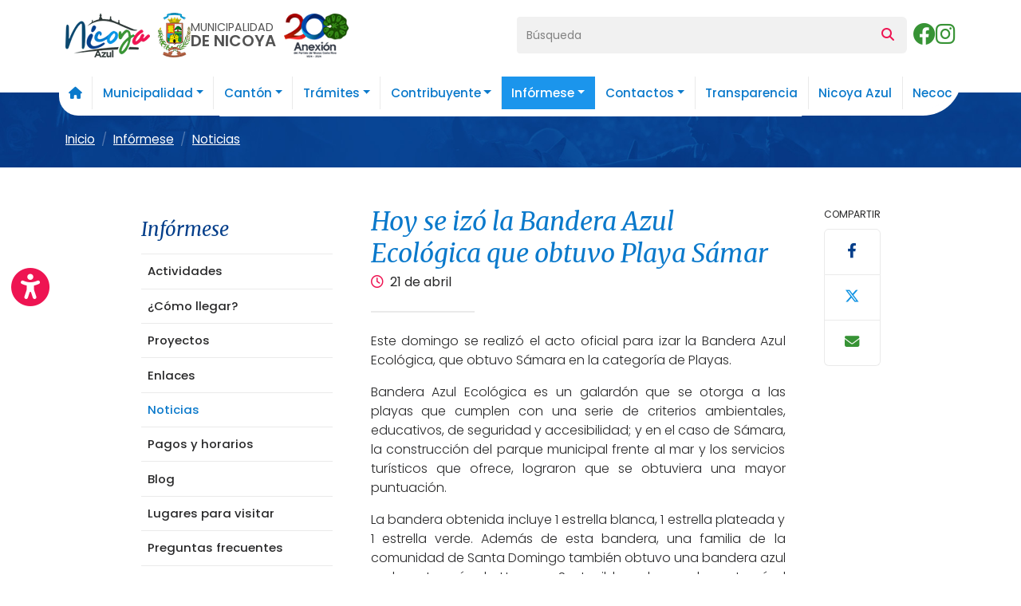

--- FILE ---
content_type: text/html; charset=UTF-8
request_url: https://nicoya.go.cr/noticia/34/hoy-se-izo-la-bandera-azul-ecologica-que-obtuvo-playa-samar
body_size: 8179
content:
<!DOCTYPE html>

<html lang="es">



<head>

    <meta charset="UTF-8">

    <meta name="viewport" content="width=device-width, initial-scale=1, maximum-scale=5">

    <meta name="format-detection" content="telephone=no">

    <title>Hoy se izó la Bandera Azul Ecológica que obtuvo Playa Sámar - Municipalidad Nicoya</title>

<meta name="description"        content="Instituci&oacute;n competitiva y l&iacute;der del desarrollo">
<meta property="og:url"         content="http://nicoya.go.cr/noticia/34/hoy-se-izo-la-bandera-azul-ecologica-que-obtuvo-playa-samar">
<meta property="og:type"        content="article">
<meta property="og:title"       content="Municipalidad Nicoya">
<meta property="og:image"       content="http://nicoya.go.cr/img/logo.png">
<meta property="og:description" content="Instituci&oacute;n competitiva y l&iacute;der del desarrollo">
    
    <link href="https://cdn.jsdelivr.net/npm/bootstrap@5.3.2/dist/css/bootstrap.min.css" rel="stylesheet" integrity="sha384-T3c6CoIi6uLrA9TneNEoa7RxnatzjcDSCmG1MXxSR1GAsXEV/Dwwykc2MPK8M2HN" crossorigin="anonymous">

    <link rel="stylesheet" href="https://cdn.jsdelivr.net/npm/@splidejs/splide@4.1.4/dist/css/splide.min.css">

    <link rel="preconnect" href="https://fonts.googleapis.com">

    <link rel="preconnect" href="https://fonts.gstatic.com" crossorigin>

    <link href="https://fonts.googleapis.com/css2?family=Merriweather:ital,wght@0,300;0,400;1,300;1,400&family=Poppins:wght@300;400;500;600&display=swap" rel="stylesheet">

    <link rel="stylesheet" href="https://cdnjs.cloudflare.com/ajax/libs/font-awesome/6.4.2/css/all.min.css">

    <link href="/css/styles.css" rel="stylesheet" type="text/css">

    <meta name="theme-color" content="#0a79cb">

    <meta name="msapplication-navbutton-color" content="#0a79cb">

    <meta name="apple-mobile-web-app-status-bar-style" content="#0a79cb">

    <link rel="icon" type="image/png" href="/favicon.png">

</head>



<body class="overflow-x-hidden">



    <header id="header" class="container position-relative z-3">

        <div class="row g-3 g-lg-0 py-3 align-items-center">

            <div class="col-12 col-lg-6">

                <div class="d-table w-100">

                    <a id="logo" href="/" class="d-flex gap-1 gap-sm-2 align-items-center justify-content-center justify-content-lg-start">

                        <img src="/img/nicoya2.png" alt="Nicoya Azul" class="img-fluid nicoya">

                        <div class="d-flex gap-2 align-items-center">

                            <img src="/img/logo2.png" alt="Municipalidad de Nicoya" class="shield">

                            <p class="mb-0">MUNICIPALIDAD<span>DE NICOYA</span></p>

                        </div>

                        <img src="/img/anexion.png" class="anexion" alt="Anexión, 200 años">

                    </a>

                </div>

            </div>

            
            <div class="col-12 col-lg-6">

                <div class="d-flex gap-3 justify-content-end align-items-center">

                    <form method="post" action="/busqueda" class="w-100">

                        <div class="input-group px-0 px-lg-2">

                            <input type="text" name="searchGeneral" class="form-control form-control-sm border-0 bg-light" placeholder="Búsqueda" aria-label="Búsqueda" aria-describedby="searchTop">

                            <button class="btn btn-light border-0" type="submit" id="searchTop"><i class="fa-solid fa-magnifying-glass"></i></button>

                        </div>

                    </form>

                    <a href="https://www.facebook.com/alcaldia.denicoya" target="_blank" class="link-success fs-3 d-none d-md-block">

                        <i class="fa-brands fa-facebook"></i>

                    </a>

                    <a href="https://www.instagram.com/municipalidadnicoya/" target="_blank" class="link-success fs-3 d-none d-md-block">

                        <i class="fa-brands fa-instagram"></i>

                    </a>

                    <div class="navbar navbar-expand-xl">

                        <button class="navbar-toggler py-2" type="button" data-bs-toggle="offcanvas" data-bs-target="#navbarNav" aria-controls="navbarNav" aria-label="Toggle navigation">

                            <span class="navbar-toggler-icon"></span>

                        </button>

                    </div>

                </div>

            </div>

        </div>

    </header>



    <div id="wrapNav" class="container sticky-top">

        <nav class="navbar navbar-expand-xl">

            <div id="navbarNav" class="offcanvas offcanvas-start">

                <div class="offcanvas-header">

                    <button type="button" class="btn-close" data-bs-dismiss="offcanvas" aria-label="Close"></button>

                </div>

                <div class="offcanvas-body">

                    <ul class="navbar-nav w-100 justify-content-center">

                        <li class="nav-item">

                            <a class="nav-link " href="/">

                                <i class="fa-solid fa-house"></i>

                            </a>

                        </li>

                        
                                <li class="nav-item dropdown">

                                    <a class="nav-link  dropdown-toggle" href="#" role="button" data-bs-toggle="dropdown" aria-expanded="false">Municipalidad</a>

                                    <ul class="dropdown-menu px-2">

                                        
                                                <li><a class="dropdown-item" href="/organigrama">Organigrama</a></li>

                                        
                                                <li><a class="dropdown-item" href="/articulo/122/alcalde-municipal">Alcalde municipal</a></li>

                                        
                                                <li><a class="dropdown-item" href="/articulo/124/mision-y-vision">Misión y visión</a></li>

                                        
                                                <li><a class="dropdown-item" href="/categoria/197/concejo-municipal">Concejo municipal</a></li>

                                        
                                                <li><a class="dropdown-item" href="/categoria/201/alcaldia">Alcaldía</a></li>

                                        
                                    </ul>

                                </li>

                        
                                <li class="nav-item dropdown">

                                    <a class="nav-link  dropdown-toggle" href="#" role="button" data-bs-toggle="dropdown" aria-expanded="false">Cantón</a>

                                    <ul class="dropdown-menu px-2">

                                        
                                                <li><a class="dropdown-item" href="/actividades-culturales/2">Actividades culturales</a></li>

                                        
                                                <li><a class="dropdown-item" href="/articulo/125/nicoya-">Nicoya </a></li>

                                        
                                                <li><a class="dropdown-item" href="/articulo/126/principales-acontecimientos-politicos">Principales acontecimientos políticos</a></li>

                                        
                                                <li><a class="dropdown-item" href="/articulo/127/creacion-de-la-municipalidad-de-nicoya">Creacion de la Municipalidad de Nicoya</a></li>

                                        
                                                <li><a class="dropdown-item" href="/categoria/128/tradiciones">Tradiciones</a></li>

                                        
                                                <li><a class="dropdown-item" href="/categoria/140/simbolos-nacionales">Símbolos Nacionales</a></li>

                                        
                                                <li><a class="dropdown-item" href="/categoria/147/patrimonio">Patrimonio</a></li>

                                        
                                                <li><a class="dropdown-item" href="/categoria/159/reglamentos">Reglamentos</a></li>

                                        
                                                <li><a class="dropdown-item" href="/categoria/163/politicas">Políticas</a></li>

                                        
                                    </ul>

                                </li>

                        
                                <li class="nav-item dropdown">

                                    <a class="nav-link  dropdown-toggle" href="#" role="button" data-bs-toggle="dropdown" aria-expanded="false">Trámites</a>

                                    <ul class="dropdown-menu px-2">

                                        
                                                <li><a class="dropdown-item" href="/articulo/112/uso-de-suelo-y-permiso-de-construccion">Uso de suelo y permiso de construcción</a></li>

                                        
                                                <li><a class="dropdown-item" href="/articulo/155/muniscr">MUNIS.CR</a></li>

                                        
                                                <li><a class="dropdown-item" href="/articulo/156/sistema-de-visados">Sistema de Visados</a></li>

                                        
                                                <li><a class="dropdown-item" href="/articulo/166/plataforma-de-servicios">Plataforma de Servicios</a></li>

                                        
                                                <li><a class="dropdown-item" href="/articulo/167/contraloria-de-servicios">Contraloría de Servicios</a></li>

                                        
                                                <li><a class="dropdown-item" href="/articulo/168/permiso-de-construccion">Permiso de Construcción</a></li>

                                        
                                                <li><a class="dropdown-item" href="/articulo/169/solicitud-de-audiencia-virtual-control-constructivo">Solicitud de audiencia virtual Control Constructivo</a></li>

                                        
                                                <li><a class="dropdown-item" href="/articulo/171/departamento-de-patentes">Departamento de Patentes</a></li>

                                        
                                                <li><a class="dropdown-item" href="/articulo/172/servicio-ins-poliza-riesgos-para-permiso-de-construccion">Servicio INS Póliza Riesgos para permiso de Construcción</a></li>

                                        
                                                <li><a class="dropdown-item" href="/articulo/173/gestion-de-cobros">Gestión de Cobros</a></li>

                                        
                                                <li><a class="dropdown-item" href="/articulo/174/gestion-ambiental">Gestión Ambiental</a></li>

                                        
                                                <li><a class="dropdown-item" href="/articulo/218/zona-maritima-terrestre">Zona Marítima Terrestre</a></li>

                                        
                                                <li><a class="dropdown-item" href="/articulo/225/tramites-costa-rica-del-meic">Trámites Costa Rica del MEIC</a></li>

                                        
                                    </ul>

                                </li>

                        
                                <li class="nav-item dropdown">

                                    <a class="nav-link  dropdown-toggle" href="#" role="button" data-bs-toggle="dropdown" aria-expanded="false">Contribuyente</a>

                                    <ul class="dropdown-menu px-2">

                                        
                                                <li><a class="dropdown-item" href="/registrarse">Registrarse</a></li>

                                        
                                                <li><a class="dropdown-item" href="/actualizar">Actualizar datos</a></li>

                                        
                                                <li><a class="dropdown-item" href="/consultas">Consultas varias</a></li>

                                        
                                                <li><a class="dropdown-item" href="/sugerencias">Quejas/sugerencias</a></li>

                                        
                                                <li><a class="dropdown-item" href="/articulo/151/pagos-en-linea">Pagos en línea</a></li>

                                        
                                    </ul>

                                </li>

                        
                                <li class="nav-item dropdown">

                                    <a class="nav-link active dropdown-toggle" href="#" role="button" data-bs-toggle="dropdown" aria-expanded="false">Infórmese</a>

                                    <ul class="dropdown-menu px-2">

                                        
                                                <li><a class="dropdown-item" href="/actividades/4">Actividades</a></li>

                                        
                                                <li><a class="dropdown-item" href="/articulo/152/como-llegar">¿Cómo llegar?</a></li>

                                        
                                                <li><a class="dropdown-item" href="/proyectos">Proyectos</a></li>

                                        
                                                <li><a class="dropdown-item" href="/articulo/153/enlaces">Enlaces</a></li>

                                        
                                                <li><a class="dropdown-item" href="/noticias">Noticias</a></li>

                                        
                                                <li><a class="dropdown-item" href="/articulo/154/pagos-y-horarios">Pagos y horarios</a></li>

                                        
                                                <li><a class="dropdown-item" href="/blog">Blog</a></li>

                                        
                                                <li><a class="dropdown-item" href="/lugares">Lugares para visitar</a></li>

                                        
                                                <li><a class="dropdown-item" href="/articulo/180/preguntas-frecuentes">Preguntas frecuentes</a></li>

                                        
                                                <li><a class="dropdown-item" href="/albums">Galerías</a></li>

                                        
                                                <li><a class="dropdown-item" href="/articulo/181/actas-del-concejo-municipal">Actas del concejo municipal</a></li>

                                        
                                                <li><a class="dropdown-item" href="/articulo/182/estrategia-para-formentar-la-transparencia-institucional----">Estrategia para formentar la transparencia institucional    </a></li>

                                        
                                                <li><a class="dropdown-item" href="/articulo/183/informes-de-gestion-alcaldia">Informes de Gestión Alcaldía</a></li>

                                        
                                                <li><a class="dropdown-item" href="/articulo/185/beneficios-a-los-contribuyentes">Beneficios a los contribuyentes</a></li>

                                        
                                                <li><a class="dropdown-item" href="/articulo/186/proveeduria">Proveeduría</a></li>

                                        
                                                <li><a class="dropdown-item" href="/articulo/188/instrumentos-de-planificacion-territorial">Instrumentos de planificación territorial</a></li>

                                        
                                                <li><a class="dropdown-item" href="/categoria/196/servicios">Servicios</a></li>

                                        
                                                <li><a class="dropdown-item" href="/articulo/222/servicios-profesionales-para-la-elaboracion-del-plan-regulador-costero-del-litoral-pacifico-del-canton-de-nicoya-%E2%80%93-i-etapa">Servicios profesionales para la elaboración del Plan regulador costero del litoral pacífico del cantón de Nicoya” – I Etapa.</a></li>

                                        
                                                <li><a class="dropdown-item" href="/categoria/223/cronograma-de-actividades">Cronograma de actividades</a></li>

                                        
                                                <li><a class="dropdown-item" href="/articulo/224/festival-cultura-de-la-anexion-2025">Festival Cultura De La Anexión 2025</a></li>

                                        
                                    </ul>

                                </li>

                        
                                <li class="nav-item dropdown">

                                    <a class="nav-link  dropdown-toggle" href="#" role="button" data-bs-toggle="dropdown" aria-expanded="false">Contactos</a>

                                    <ul class="dropdown-menu px-2">

                                        
                                                <li><a class="dropdown-item" href="/contactos">Directorio telefónico</a></li>

                                        
                                    </ul>

                                </li>

                        
                        <li class="nav-item">

                            <a class="nav-link" href="https://nicoya.go.cr/transparencia">Transparencia</a>

                        </li>

                        <li class="nav-item">

                            <a class="nav-link" target="blank" href="https://nicoyaazul.cr/">Nicoya Azul</a>

                        </li>

                        <li class="nav-item">

                            <a class="nav-link" href="https://necoc.app/">Necoc</a>

                        </li>

                    </ul>

                </div>

            </div>

        </nav>

    </div>



    <div id="barColor" class="container-fluid bg-primary py-2">
    <div class="container mt-3 mt-xl-4">
        <nav aria-label="breadcrumb" class="pt-xl-3">
        <ol class="breadcrumb">
            <li class="breadcrumb-item"><a href="/"><span>Inicio</span></a>            
                                    <li class="breadcrumb-item" ><a href="/seccion/infórmese/4">Infórmese</a></li>
                                        
                                    <li class="breadcrumb-item" ><a href="/noticias">Noticias</a></li>
                                    </ol>
        </nav>
    </div>
</div>
<div class="container py-4 py-lg-5">
    <div class="row g-4 g-xl-5 px-2 px-xl-4 col-xl-11 mx-xl-auto">
        <div class="col col-lg-auto">
            <button class="btn btn-outline-secondary btn-sm fw-medium py-2 w-100 d-block d-lg-none rounded-2" data-bs-toggle="collapse"
                data-bs-target="#wrapSubmenu" aria-expanded="false">Mostrar submenú</button>

                
        <h4 class="text-info mt-lg-3 merri fst-italic d-none d-lg-block">Infórmese</h4>
        <div id="wrapSubmenu" class="collapse show">
            <ul id="subMenu" class="bg-light2 mt-3 list-unstyled">
                
                    <!-- ARTICULOS O FORMULARIOS -->
                                            <li class="border-top border-info position-relative">
                            <a href="/actividades/4" class="btn btn-toggle alone-link  border-0 w-100">
                                <span class="d-block text-start w-100">Actividades</span>
                            </a>
                        </li>
                    
                    <!-- CATEGORIAS -->
                    


                
                    <!-- ARTICULOS O FORMULARIOS -->
                                            <li class="border-top border-info position-relative">
                            <a href="/articulo/152/como-llegar" class="btn btn-toggle alone-link  border-0 w-100">
                                <span class="d-block text-start w-100">¿Cómo llegar?</span>
                            </a>
                        </li>
                    
                    <!-- CATEGORIAS -->
                    


                
                    <!-- ARTICULOS O FORMULARIOS -->
                                            <li class="border-top border-info position-relative">
                            <a href="/proyectos" class="btn btn-toggle alone-link  border-0 w-100">
                                <span class="d-block text-start w-100">Proyectos</span>
                            </a>
                        </li>
                    
                    <!-- CATEGORIAS -->
                    


                
                    <!-- ARTICULOS O FORMULARIOS -->
                                            <li class="border-top border-info position-relative">
                            <a href="/articulo/153/enlaces" class="btn btn-toggle alone-link  border-0 w-100">
                                <span class="d-block text-start w-100">Enlaces</span>
                            </a>
                        </li>
                    
                    <!-- CATEGORIAS -->
                    


                
                    <!-- ARTICULOS O FORMULARIOS -->
                                            <li class="border-top border-info position-relative">
                            <a href="/noticias" class="btn btn-toggle alone-link active border-0 w-100">
                                <span class="d-block text-start w-100">Noticias</span>
                            </a>
                        </li>
                    
                    <!-- CATEGORIAS -->
                    


                
                    <!-- ARTICULOS O FORMULARIOS -->
                                            <li class="border-top border-info position-relative">
                            <a href="/articulo/154/pagos-y-horarios" class="btn btn-toggle alone-link  border-0 w-100">
                                <span class="d-block text-start w-100">Pagos y horarios</span>
                            </a>
                        </li>
                    
                    <!-- CATEGORIAS -->
                    


                
                    <!-- ARTICULOS O FORMULARIOS -->
                                            <li class="border-top border-info position-relative">
                            <a href="/blog" class="btn btn-toggle alone-link  border-0 w-100">
                                <span class="d-block text-start w-100">Blog</span>
                            </a>
                        </li>
                    
                    <!-- CATEGORIAS -->
                    


                
                    <!-- ARTICULOS O FORMULARIOS -->
                                            <li class="border-top border-info position-relative">
                            <a href="/lugares" class="btn btn-toggle alone-link  border-0 w-100">
                                <span class="d-block text-start w-100">Lugares para visitar</span>
                            </a>
                        </li>
                    
                    <!-- CATEGORIAS -->
                    


                
                    <!-- ARTICULOS O FORMULARIOS -->
                                            <li class="border-top border-info position-relative">
                            <a href="/articulo/180/preguntas-frecuentes" class="btn btn-toggle alone-link  border-0 w-100">
                                <span class="d-block text-start w-100">Preguntas frecuentes</span>
                            </a>
                        </li>
                    
                    <!-- CATEGORIAS -->
                    


                
                    <!-- ARTICULOS O FORMULARIOS -->
                                            <li class="border-top border-info position-relative">
                            <a href="/albums" class="btn btn-toggle alone-link  border-0 w-100">
                                <span class="d-block text-start w-100">Galerías</span>
                            </a>
                        </li>
                    
                    <!-- CATEGORIAS -->
                    


                
                    <!-- ARTICULOS O FORMULARIOS -->
                                            <li class="border-top border-info position-relative">
                            <a href="/articulo/181/actas-del-concejo-municipal" class="btn btn-toggle alone-link  border-0 w-100">
                                <span class="d-block text-start w-100">Actas del concejo municipal</span>
                            </a>
                        </li>
                    
                    <!-- CATEGORIAS -->
                    


                
                    <!-- ARTICULOS O FORMULARIOS -->
                                            <li class="border-top border-info position-relative">
                            <a href="/articulo/182/estrategia-para-formentar-la-transparencia-institucional----" class="btn btn-toggle alone-link  border-0 w-100">
                                <span class="d-block text-start w-100">Estrategia para formentar la transparencia institucional    </span>
                            </a>
                        </li>
                    
                    <!-- CATEGORIAS -->
                    


                
                    <!-- ARTICULOS O FORMULARIOS -->
                                            <li class="border-top border-info position-relative">
                            <a href="/articulo/183/informes-de-gestion-alcaldia" class="btn btn-toggle alone-link  border-0 w-100">
                                <span class="d-block text-start w-100">Informes de Gestión Alcaldía</span>
                            </a>
                        </li>
                    
                    <!-- CATEGORIAS -->
                    


                
                    <!-- ARTICULOS O FORMULARIOS -->
                                            <li class="border-top border-info position-relative">
                            <a href="/articulo/185/beneficios-a-los-contribuyentes" class="btn btn-toggle alone-link  border-0 w-100">
                                <span class="d-block text-start w-100">Beneficios a los contribuyentes</span>
                            </a>
                        </li>
                    
                    <!-- CATEGORIAS -->
                    


                
                    <!-- ARTICULOS O FORMULARIOS -->
                                            <li class="border-top border-info position-relative">
                            <a href="/articulo/186/proveeduria" class="btn btn-toggle alone-link  border-0 w-100">
                                <span class="d-block text-start w-100">Proveeduría</span>
                            </a>
                        </li>
                    
                    <!-- CATEGORIAS -->
                    


                
                    <!-- ARTICULOS O FORMULARIOS -->
                                            <li class="border-top border-info position-relative">
                            <a href="/articulo/188/instrumentos-de-planificacion-territorial" class="btn btn-toggle alone-link  border-0 w-100">
                                <span class="d-block text-start w-100">Instrumentos de planificación territorial</span>
                            </a>
                        </li>
                    
                    <!-- CATEGORIAS -->
                    


                
                    <!-- ARTICULOS O FORMULARIOS -->
                    
                    <!-- CATEGORIAS -->
                    
                        <li class="border-top border-info position-relative">
                                                        <button class="btn btn-toggle border-0 w-100 collapsed" data-bs-toggle="collapse" data-bs-target="#level196" aria-expanded="false">
                                <span class=" d-block text-start w-100">Servicios</span>
                            </button>
                            <div class="collapse " id="level196">
                                <ul class="btn-toggle-nav list-unstyled fw-normal pb-1 small">
                                    

                                            
                                            <!-- ARTICULOS Y FORMULARIOS DENTRO DE LA CATEGORIA -->
                                                                                            <li><a href="/articulo/189/reciclaje" class="link-dark   d-inline-flex text-decoration-none">Reciclaje</a></li>
                                            


                                    

                                            
                                            <!-- ARTICULOS Y FORMULARIOS DENTRO DE LA CATEGORIA -->
                                                                                            <li><a href="/articulo/190/ecolones" class="link-dark   d-inline-flex text-decoration-none">Ecolones</a></li>
                                            


                                    

                                            
                                            <!-- ARTICULOS Y FORMULARIOS DENTRO DE LA CATEGORIA -->
                                                                                            <li><a href="/articulo/192/servicio-tradicional-de-recoleccion-de-residuos" class="link-dark   d-inline-flex text-decoration-none">Servicio Tradicional de Recolección de Residuos.</a></li>
                                            


                                    

                                            
                                            <!-- ARTICULOS Y FORMULARIOS DENTRO DE LA CATEGORIA -->
                                                                                            <li><a href="/articulo/193/actualizacion-de-tarifas-de-servicios-municipales" class="link-dark   d-inline-flex text-decoration-none">Actualización de tarifas de servicios municipales.</a></li>
                                            


                                    

                                            
                                            <!-- ARTICULOS Y FORMULARIOS DENTRO DE LA CATEGORIA -->
                                                                                            <li><a href="/articulo/194/visor-cartografico-municipal" class="link-dark   d-inline-flex text-decoration-none">Visor Cartográfico Municipal</a></li>
                                            


                                    

                                            
                                            <!-- ARTICULOS Y FORMULARIOS DENTRO DE LA CATEGORIA -->
                                                                                            <li><a href="/articulo/195/servicio-de-recoleccion-selectiva" class="link-dark   d-inline-flex text-decoration-none">Servicio de Recolección Selectiva</a></li>
                                            


                                                                    </ul>
                            </div>
                        </li>


                    


                
                    <!-- ARTICULOS O FORMULARIOS -->
                                            <li class="border-top border-info position-relative">
                            <a href="/articulo/222/servicios-profesionales-para-la-elaboracion-del-plan-regulador-costero-del-litoral-pacifico-del-canton-de-nicoya-%E2%80%93-i-etapa" class="btn btn-toggle alone-link  border-0 w-100">
                                <span class="d-block text-start w-100">Servicios profesionales para la elaboración del Plan regulador costero del litoral pacífico del cantón de Nicoya” – I Etapa.</span>
                            </a>
                        </li>
                    
                    <!-- CATEGORIAS -->
                    


                
                    <!-- ARTICULOS O FORMULARIOS -->
                    
                    <!-- CATEGORIAS -->
                    
                        <li class="border-top border-info position-relative">
                                                        <button class="btn btn-toggle border-0 w-100 collapsed" data-bs-toggle="collapse" data-bs-target="#level223" aria-expanded="false">
                                <span class=" d-block text-start w-100">Cronograma de actividades</span>
                            </button>
                            <div class="collapse " id="level223">
                                <ul class="btn-toggle-nav list-unstyled fw-normal pb-1 small">
                                                                    </ul>
                            </div>
                        </li>


                    


                
                    <!-- ARTICULOS O FORMULARIOS -->
                                            <li class="border-top border-info position-relative">
                            <a href="/articulo/224/festival-cultura-de-la-anexion-2025" class="btn btn-toggle alone-link  border-0 w-100">
                                <span class="d-block text-start w-100">Festival Cultura De La Anexión 2025</span>
                            </a>
                        </li>
                    
                    <!-- CATEGORIAS -->
                    


                
            </ul>
        </div>


                        </div>
        <div class="col-12 col-lg fw-light">

            <h1 class="h2 text-primary fst-italic merri mb-1 lh-sm">
                <span>Hoy se izó la Bandera Azul Ecológica que obtuvo Playa Sámar</span>
            </h1>
            <p class="mb-0 fw-normal"><i class="fa-regular fa-clock me-2 text-secondary"></i>21 de abril</p>
            <hr class="border border-info border-1 w-25 opacity-100 my-4">

            <div class="mainText clearfix">
                <p style="text-align: justify;">Este domingo se realiz&oacute; el acto oficial para izar la Bandera Azul Ecol&oacute;gica, que obtuvo S&aacute;mara en la categor&iacute;a de Playas.</p>
<p style="text-align: justify;">Bandera Azul Ecol&oacute;gica es un galard&oacute;n que se otorga a las playas que cumplen con una serie de criterios ambientales, educativos, de seguridad y accesibilidad; y en el caso de S&aacute;mara, la construcci&oacute;n del parque municipal frente al mar y los servicios tur&iacute;sticos que ofrece, lograron que se obtuviera una mayor puntuaci&oacute;n.</p>
<p style="text-align: justify;">La bandera obtenida incluye 1 estrella blanca, 1 estrella plateada y 1 estrella verde. Adem&aacute;s de esta bandera, una familia de la comunidad de Santa Domingo tambi&eacute;n obtuvo una bandera azul en la categor&iacute;a de Hogares Sostenibles y hoy se les entreg&oacute; el galard&oacute;n.</p>
<p style="text-align: justify;">En la actividad se cont&oacute; con la participaci&oacute;n del Alcalde de Nicoya, Carlos Armando Mart&iacute;nez Arias, y la Vicealcaldesa, Mar&iacute;a de los &Aacute;ngeles Acosta G&oacute;mez.&nbsp;<span style="background-color: transparent;">Adem&aacute;s, la Banda Sinf&oacute;nica Municipal de Nicoya ofreci&oacute; un concierto a los presentes.</span></p>
<p style="text-align: justify;">Felicitamos al Comit&eacute; Bandera Azul de S&aacute;mara y a la C&aacute;mara de Turismo de S&aacute;mara por llevar adelante esta labor en favor del medio ambiente y el desarrollo sostenible en nuestra costa.</p>
<p style="text-align: justify;">IMG-DTGJV</p>            </div>

            
            <div class="border-top border-info mt-4">
                <p class="mb-0 small text-center pt-3 fst-italic opacity-75"><i class="fa-regular fa-clock me-2"></i>Actualizado: 22 de abril - 10:25 AM, Raquel Barboza</p>
            </div>
        </div>
        <div class="col-12 col-lg-auto">
            <div>
                <p class="small text-uppercase mb-2"><small>Compartir</small></p>
<div id="shareDiv" class="list-group">
    <a href="javascript:void(0);" onclick="window.open('http://www.facebook.com/sharer.php?u=http://nicoya.go.cr/noticia/34/hoy-se-izo-la-bandera-azul-ecologica-que-obtuvo-playa-samar','Compartir Facebook', 'toolbar=0, status=0, width=556, height=450');"  class="list-group-item list-group-item-action text-center py-3">
        <i class="fa-brands fa-facebook-f fs-5 text-info"></i>
    </a>
    <a href="javascript:void(0);" onclick="window.open('https://twitter.com/share','Compartir Twitter', 'toolbar=0, status=0, width=650, height=450');" class="list-group-item list-group-item-action text-center py-3">
        <i class="fa-brands fa-x-twitter fs-5 text-primary-emphasis"></i>
    </a>
    <button class="list-group-item list-group-item-action text-center py-3" data-bs-toggle="modal" onclick="openModalShare()">
        <i class="fa-solid fa-envelope fs-5 text-success"></i>
    </button>
</div>            </div>
        </div>
    </div>
</div>

<div id="emailshare" class="modal fade" tabindex="-1" aria-labelledby="emailshareLabel" aria-hidden="true">
    <div class="modal-dialog modal-dialog-centered">
        <div class="modal-content">
            <div class="modal-header px-5 border-info">
                <h3 class="modal-title merri text-primary" id="emailshareLabel">Enviar enlace</h3>
                <button type="button" class="btn-close" data-bs-dismiss="modal" aria-label="Close"></button>
            </div>
            <div class="modal-body p-5">
                <form id="frmSendUrl" class="generalForm" method="POST" onsubmit="return validateSendUrlForm(this);" action="javascript: sendUrl();">
                    <div class="mb-3">
                        <label for="txtSender" class="form-label fw-medium text-info small text-uppercase">Mi nombre<sup><i class="fa-solid fa-asterisk text-secondary ms-2 small"></i></sup></label>
                        <input type="text" class="form-control required" name="txtSender" id="txtSender">
                    </div>
                    <div class="mb-3">
                        <label for="txtMyEmail" class="form-label fw-medium text-info small text-uppercase">Mi correo electrónico<sup><i class="fa-solid fa-asterisk text-secondary ms-2 small"></i></sup></label>
                        <input type="text" class="form-control required" name="txtMyEmail" id="txtMyEmail">
                    </div>
                    <div class="mb-3">
                        <label for="txtEmail" class="form-label fw-medium text-info small text-uppercase">Correo electrónico a quién envío<sup><i class="fa-solid fa-asterisk text-secondary ms-2 small"></i></sup></label>
                        <input type="text" class="form-control required" name="txtEmail" id="txtEmail">
                    </div>
                    <div class="mb-3">
                        <label for="txtTopic" class="form-label fw-medium text-info small text-uppercase">Asunto</label>
                        <textarea class="form-control" id="txtTopic" rows="2" name="txtTopic"></textarea>
                        <textarea style="display: none;" class="form-control required" rows="2" name="messageEmail" id="messageEmail" value=""></textarea>
                    </div>
                    <div id="divCaptcha" class="mb-3"></div>
                    <input type="hidden" name="txtUrl" value="https://nicoya.go.cr/noticia/34/hoy-se-izo-la-bandera-azul-ecologica-que-obtuvo-playa-samar">
                    <button type="submit" class="btn btn-primary px-4 rounded-3"><i id="spinner" class="fas fa-spinner fa-spin" style="display: none;"></i>Enviar</button>
                    <div id="divSuccess" class="alert alert-success fw-normal mb-0 mt-3 small py-2" role="alert" style="display:none">Se ha enviado la informaci&oacute;n.</div>
                    <div id="divErrors" class="alert alert-danger fw-normal mb-0 mt-3 small py-2" role="alert" style="display:none">Error al enviar la informaci&oacute;n.</div>
                </form>
            </div>
        </div>
    </div>
</div>
<script src="/js/frontend.js"></script>




    


    <div id="footInfo" class="container-fluid bg-light px-2 px-md-4 py-4">

        <div class="container">

            <div class="d-flex flex-column flex-md-row flex-wrap gap-3 justify-content-between align-items-md-center">

                <a href="tel:+5062685-8700" class="text-decoration-none link-dark d-flex align-items-center gap-2 fw-normal lh-sm py-1 py-md-3">

                    <i class="fa-solid fa-phone fs-3 fa-fw ic1"></i>

                    <span>2685-8700</span>

                </a>

                <a href="mailto:contraloria@municoya.go.cr" class="text-decoration-none link-dark d-flex align-items-center gap-2 fw-normal lh-sm py-1 py-md-3">

                    <i class="fa-solid fa-envelope fs-3 fa-fw ic2"></i>

                    <span>contraloria@municoya.go.cr</span>

                </a>

                <div class="d-flex align-items-center gap-2 lh-sm py-1 py-md-3">

                    <i class="fa-solid fa-clock fs-3 fa-fw ic3"></i>

                    <span>Lunes a viernes: <br> 7:30 a.m a 4:00 p.m</span>

                </div>

                <div class="d-flex align-items-center gap-2 lh-sm py-1 py-md-3">

                    <i class="fa-solid fa-location-dot fs-3 fa-fw ic4"></i>

                    <span>Frente al Parque Recaredo Briceño</span>

                </div>

                <div class="d-flex gap-1">

                    <a href="https://www.facebook.com/alcaldia.denicoya" target="_blank" class="link-secondary"><i class="fa-brands fa-facebook fa-fw fs-1"></i></a>

                    <a href="https://www.instagram.com/municipalidadnicoya/" target="_blank" class="link-secondary"><i class="fa-brands fa-instagram fa-fw fs-1"></i></a>

                </div>

            </div>



            <div class="d-flex flex-column flex-md-row flex-wrap gap-2 gap-md-3 gap-lg-5 justify-content-md-center align-items-md-center pt-3 mt-3 border-top border-light-subtle">

                <button type="button" class="btn text-start text-decoration-none link-dark p-1 fw-normal" onclick="counterModal()">

                    <i class="fa-solid fa-users fa-fw me-2 opacity-50"></i>

                    <span>Visitas</span>

                    <span class="badge text-bg-secondary ms-1">1683811</span>

                </button>

                <button type="button" class="btn text-start text-decoration-none link-dark p-1 fw-normal" data-bs-toggle="modal" data-bs-target="#lanModal">

                    <i class="fa-solid fa-language fa-fw me-2 opacity-50"></i>Idioma

                </button>

                <a href="/articulo/113/politica-de-privacidad" class="text-decoration-none link-dark p-1"><i class="fa-regular fa-file-lines fa-fw me-2 opacity-50"></i>Política de privacidad</a>

                <a href="/mapa" class="text-decoration-none link-dark p-1"><i class="fa-solid fa-folder-tree fa-fw me-2 opacity-50"></i>Mapa del sitio</a>

            </div>

        </div>

    </div>



    <footer>

        <div class="container px-3 px-sm-0">

            <div class="row g-4 row-cols-auto row-cols-md-2 row-cols-lg-4 py-4 py-md-5">

                <div class="col">

                    <h5 class="h6 merri text-secondary mb-1">Municipalidad</h5>

                    <ul class="nav flex-column">



                        


                                    <li class="nav-item">

                                        <a href="/organigrama" class="nav-link px-1 d-flex gap-2">

                                            <i class="fa-solid fa-angle-right opacity-50 small mt-1"></i>

                                            <span>Organigrama</span>

                                        </a>

                                    </li>



                        


                                    <li class="nav-item">

                                        <a href="/articulo/122/alcalde-municipal" class="nav-link px-1 d-flex gap-2">

                                            <i class="fa-solid fa-angle-right opacity-50 small mt-1"></i>

                                            <span>Alcalde municipal</span>

                                        </a>

                                    </li>



                        


                                    <li class="nav-item">

                                        <a href="/articulo/124/mision-y-vision" class="nav-link px-1 d-flex gap-2">

                                            <i class="fa-solid fa-angle-right opacity-50 small mt-1"></i>

                                            <span>Misión y visión</span>

                                        </a>

                                    </li>



                        


                                    <li class="nav-item">

                                        <a href="javascript:void(0);" class="nav-link px-1 d-flex gap-2">

                                            <i class="fa-solid fa-angle-right opacity-50 small mt-1"></i>

                                            <span>Concejo municipal</span>

                                        </a>

                                    </li>



                        


                                    <li class="nav-item">

                                        <a href="javascript:void(0);" class="nav-link px-1 d-flex gap-2">

                                            <i class="fa-solid fa-angle-right opacity-50 small mt-1"></i>

                                            <span>Alcaldía</span>

                                        </a>

                                    </li>



                        
                    </ul>

                    <h5 class="h6 merri text-secondary mb-1">Cantón</h5>

                    <ul class="nav flex-column">

                        


                                    <li class="nav-item">

                                        <a href="/actividades-culturales/2" class="nav-link px-1 d-flex gap-2">

                                            <i class="fa-solid fa-angle-right opacity-50 small mt-1"></i>

                                            <span>Actividades culturales</span>

                                        </a>

                                    </li>



                        


                                    <li class="nav-item">

                                        <a href="/articulo/125/nicoya-" class="nav-link px-1 d-flex gap-2">

                                            <i class="fa-solid fa-angle-right opacity-50 small mt-1"></i>

                                            <span>Nicoya </span>

                                        </a>

                                    </li>



                        


                                    <li class="nav-item">

                                        <a href="/articulo/126/principales-acontecimientos-politicos" class="nav-link px-1 d-flex gap-2">

                                            <i class="fa-solid fa-angle-right opacity-50 small mt-1"></i>

                                            <span>Principales acontecimientos políticos</span>

                                        </a>

                                    </li>



                        


                                    <li class="nav-item">

                                        <a href="/articulo/127/creacion-de-la-municipalidad-de-nicoya" class="nav-link px-1 d-flex gap-2">

                                            <i class="fa-solid fa-angle-right opacity-50 small mt-1"></i>

                                            <span>Creacion de la Municipalidad de Nicoya</span>

                                        </a>

                                    </li>



                        


                                    <li class="nav-item">

                                        <a href="javascript:void(0);" class="nav-link px-1 d-flex gap-2">

                                            <i class="fa-solid fa-angle-right opacity-50 small mt-1"></i>

                                            <span>Tradiciones</span>

                                        </a>

                                    </li>



                        


                                    <li class="nav-item">

                                        <a href="javascript:void(0);" class="nav-link px-1 d-flex gap-2">

                                            <i class="fa-solid fa-angle-right opacity-50 small mt-1"></i>

                                            <span>Símbolos Nacionales</span>

                                        </a>

                                    </li>



                        


                                    <li class="nav-item">

                                        <a href="javascript:void(0);" class="nav-link px-1 d-flex gap-2">

                                            <i class="fa-solid fa-angle-right opacity-50 small mt-1"></i>

                                            <span>Patrimonio</span>

                                        </a>

                                    </li>



                        


                                    <li class="nav-item">

                                        <a href="javascript:void(0);" class="nav-link px-1 d-flex gap-2">

                                            <i class="fa-solid fa-angle-right opacity-50 small mt-1"></i>

                                            <span>Reglamentos</span>

                                        </a>

                                    </li>



                        


                                    <li class="nav-item">

                                        <a href="javascript:void(0);" class="nav-link px-1 d-flex gap-2">

                                            <i class="fa-solid fa-angle-right opacity-50 small mt-1"></i>

                                            <span>Políticas</span>

                                        </a>

                                    </li>



                        
                    </ul>

                </div>

                <div class="col">

                    <h5 class="h6 merri text-secondary mb-1">Trámites</h5>

                    <ul class="nav flex-column">

                        


                                    <li class="nav-item">

                                        <a href="/articulo/112/uso-de-suelo-y-permiso-de-construccion" class="nav-link px-1 d-flex gap-2">

                                            <i class="fa-solid fa-angle-right opacity-50 small mt-1"></i>

                                            <span>Uso de suelo y permiso de construcción</span>

                                        </a>

                                    </li>



                        


                                    <li class="nav-item">

                                        <a href="/articulo/155/muniscr" class="nav-link px-1 d-flex gap-2">

                                            <i class="fa-solid fa-angle-right opacity-50 small mt-1"></i>

                                            <span>MUNIS.CR</span>

                                        </a>

                                    </li>



                        


                                    <li class="nav-item">

                                        <a href="/articulo/156/sistema-de-visados" class="nav-link px-1 d-flex gap-2">

                                            <i class="fa-solid fa-angle-right opacity-50 small mt-1"></i>

                                            <span>Sistema de Visados</span>

                                        </a>

                                    </li>



                        


                                    <li class="nav-item">

                                        <a href="/articulo/166/plataforma-de-servicios" class="nav-link px-1 d-flex gap-2">

                                            <i class="fa-solid fa-angle-right opacity-50 small mt-1"></i>

                                            <span>Plataforma de Servicios</span>

                                        </a>

                                    </li>



                        


                                    <li class="nav-item">

                                        <a href="/articulo/167/contraloria-de-servicios" class="nav-link px-1 d-flex gap-2">

                                            <i class="fa-solid fa-angle-right opacity-50 small mt-1"></i>

                                            <span>Contraloría de Servicios</span>

                                        </a>

                                    </li>



                        


                                    <li class="nav-item">

                                        <a href="/articulo/168/permiso-de-construccion" class="nav-link px-1 d-flex gap-2">

                                            <i class="fa-solid fa-angle-right opacity-50 small mt-1"></i>

                                            <span>Permiso de Construcción</span>

                                        </a>

                                    </li>



                        


                                    <li class="nav-item">

                                        <a href="/articulo/169/solicitud-de-audiencia-virtual-control-constructivo" class="nav-link px-1 d-flex gap-2">

                                            <i class="fa-solid fa-angle-right opacity-50 small mt-1"></i>

                                            <span>Solicitud de audiencia virtual Control Constructivo</span>

                                        </a>

                                    </li>



                        


                                    <li class="nav-item">

                                        <a href="/articulo/171/departamento-de-patentes" class="nav-link px-1 d-flex gap-2">

                                            <i class="fa-solid fa-angle-right opacity-50 small mt-1"></i>

                                            <span>Departamento de Patentes</span>

                                        </a>

                                    </li>



                        


                                    <li class="nav-item">

                                        <a href="/articulo/172/servicio-ins-poliza-riesgos-para-permiso-de-construccion" class="nav-link px-1 d-flex gap-2">

                                            <i class="fa-solid fa-angle-right opacity-50 small mt-1"></i>

                                            <span>Servicio INS Póliza Riesgos para permiso de Construcción</span>

                                        </a>

                                    </li>



                        


                                    <li class="nav-item">

                                        <a href="/articulo/173/gestion-de-cobros" class="nav-link px-1 d-flex gap-2">

                                            <i class="fa-solid fa-angle-right opacity-50 small mt-1"></i>

                                            <span>Gestión de Cobros</span>

                                        </a>

                                    </li>



                        


                                    <li class="nav-item">

                                        <a href="/articulo/174/gestion-ambiental" class="nav-link px-1 d-flex gap-2">

                                            <i class="fa-solid fa-angle-right opacity-50 small mt-1"></i>

                                            <span>Gestión Ambiental</span>

                                        </a>

                                    </li>



                        


                                    <li class="nav-item">

                                        <a href="/articulo/218/zona-maritima-terrestre" class="nav-link px-1 d-flex gap-2">

                                            <i class="fa-solid fa-angle-right opacity-50 small mt-1"></i>

                                            <span>Zona Marítima Terrestre</span>

                                        </a>

                                    </li>



                        


                                    <li class="nav-item">

                                        <a href="/articulo/225/tramites-costa-rica-del-meic" class="nav-link px-1 d-flex gap-2">

                                            <i class="fa-solid fa-angle-right opacity-50 small mt-1"></i>

                                            <span>Trámites Costa Rica del MEIC</span>

                                        </a>

                                    </li>



                        
                    </ul>

                </div>

                <div class="col">

                    <h5 class="h6 merri text-secondary mb-1">Infórmese</h5>

                    <ul class="nav flex-column">



                        


                                    <li class="nav-item">

                                        <a href="/actividades/4" class="nav-link px-1 d-flex gap-2">

                                            <i class="fa-solid fa-angle-right opacity-50 small mt-1"></i>

                                            <span>Actividades</span>

                                        </a>

                                    </li>



                        


                                    <li class="nav-item">

                                        <a href="/articulo/152/como-llegar" class="nav-link px-1 d-flex gap-2">

                                            <i class="fa-solid fa-angle-right opacity-50 small mt-1"></i>

                                            <span>¿Cómo llegar?</span>

                                        </a>

                                    </li>



                        


                                    <li class="nav-item">

                                        <a href="/proyectos" class="nav-link px-1 d-flex gap-2">

                                            <i class="fa-solid fa-angle-right opacity-50 small mt-1"></i>

                                            <span>Proyectos</span>

                                        </a>

                                    </li>



                        


                                    <li class="nav-item">

                                        <a href="/articulo/153/enlaces" class="nav-link px-1 d-flex gap-2">

                                            <i class="fa-solid fa-angle-right opacity-50 small mt-1"></i>

                                            <span>Enlaces</span>

                                        </a>

                                    </li>



                        


                                    <li class="nav-item">

                                        <a href="/noticias" class="nav-link px-1 d-flex gap-2">

                                            <i class="fa-solid fa-angle-right opacity-50 small mt-1"></i>

                                            <span>Noticias</span>

                                        </a>

                                    </li>



                        


                                    <li class="nav-item">

                                        <a href="/articulo/154/pagos-y-horarios" class="nav-link px-1 d-flex gap-2">

                                            <i class="fa-solid fa-angle-right opacity-50 small mt-1"></i>

                                            <span>Pagos y horarios</span>

                                        </a>

                                    </li>



                        


                                    <li class="nav-item">

                                        <a href="/blog" class="nav-link px-1 d-flex gap-2">

                                            <i class="fa-solid fa-angle-right opacity-50 small mt-1"></i>

                                            <span>Blog</span>

                                        </a>

                                    </li>



                        


                                    <li class="nav-item">

                                        <a href="/lugares" class="nav-link px-1 d-flex gap-2">

                                            <i class="fa-solid fa-angle-right opacity-50 small mt-1"></i>

                                            <span>Lugares para visitar</span>

                                        </a>

                                    </li>



                        


                                    <li class="nav-item">

                                        <a href="/articulo/180/preguntas-frecuentes" class="nav-link px-1 d-flex gap-2">

                                            <i class="fa-solid fa-angle-right opacity-50 small mt-1"></i>

                                            <span>Preguntas frecuentes</span>

                                        </a>

                                    </li>



                        


                                    <li class="nav-item">

                                        <a href="/albums" class="nav-link px-1 d-flex gap-2">

                                            <i class="fa-solid fa-angle-right opacity-50 small mt-1"></i>

                                            <span>Galerías</span>

                                        </a>

                                    </li>



                        


                                    <li class="nav-item">

                                        <a href="/articulo/181/actas-del-concejo-municipal" class="nav-link px-1 d-flex gap-2">

                                            <i class="fa-solid fa-angle-right opacity-50 small mt-1"></i>

                                            <span>Actas del concejo municipal</span>

                                        </a>

                                    </li>



                        


                                    <li class="nav-item">

                                        <a href="/articulo/182/estrategia-para-formentar-la-transparencia-institucional----" class="nav-link px-1 d-flex gap-2">

                                            <i class="fa-solid fa-angle-right opacity-50 small mt-1"></i>

                                            <span>Estrategia para formentar la transparencia institucional    </span>

                                        </a>

                                    </li>



                        


                                    <li class="nav-item">

                                        <a href="/articulo/183/informes-de-gestion-alcaldia" class="nav-link px-1 d-flex gap-2">

                                            <i class="fa-solid fa-angle-right opacity-50 small mt-1"></i>

                                            <span>Informes de Gestión Alcaldía</span>

                                        </a>

                                    </li>



                        


                                    <li class="nav-item">

                                        <a href="/articulo/185/beneficios-a-los-contribuyentes" class="nav-link px-1 d-flex gap-2">

                                            <i class="fa-solid fa-angle-right opacity-50 small mt-1"></i>

                                            <span>Beneficios a los contribuyentes</span>

                                        </a>

                                    </li>



                        


                                    <li class="nav-item">

                                        <a href="/articulo/186/proveeduria" class="nav-link px-1 d-flex gap-2">

                                            <i class="fa-solid fa-angle-right opacity-50 small mt-1"></i>

                                            <span>Proveeduría</span>

                                        </a>

                                    </li>



                        


                                    <li class="nav-item">

                                        <a href="/articulo/188/instrumentos-de-planificacion-territorial" class="nav-link px-1 d-flex gap-2">

                                            <i class="fa-solid fa-angle-right opacity-50 small mt-1"></i>

                                            <span>Instrumentos de planificación territorial</span>

                                        </a>

                                    </li>



                        


                                    <li class="nav-item">

                                        <a href="javascript:void(0);" class="nav-link px-1 d-flex gap-2">

                                            <i class="fa-solid fa-angle-right opacity-50 small mt-1"></i>

                                            <span>Servicios</span>

                                        </a>

                                    </li>



                        


                                    <li class="nav-item">

                                        <a href="/articulo/222/servicios-profesionales-para-la-elaboracion-del-plan-regulador-costero-del-litoral-pacifico-del-canton-de-nicoya-%E2%80%93-i-etapa" class="nav-link px-1 d-flex gap-2">

                                            <i class="fa-solid fa-angle-right opacity-50 small mt-1"></i>

                                            <span>Servicios profesionales para la elaboración del Plan regulador costero del litoral pacífico del cantón de Nicoya” – I Etapa.</span>

                                        </a>

                                    </li>



                        


                                    <li class="nav-item">

                                        <a href="javascript:void(0);" class="nav-link px-1 d-flex gap-2">

                                            <i class="fa-solid fa-angle-right opacity-50 small mt-1"></i>

                                            <span>Cronograma de actividades</span>

                                        </a>

                                    </li>



                        


                                    <li class="nav-item">

                                        <a href="/articulo/224/festival-cultura-de-la-anexion-2025" class="nav-link px-1 d-flex gap-2">

                                            <i class="fa-solid fa-angle-right opacity-50 small mt-1"></i>

                                            <span>Festival Cultura De La Anexión 2025</span>

                                        </a>

                                    </li>



                        
                    </ul>

                </div>

                <div class="col">

                    <h5 class="h6 merri text-secondary mb-1">Transparencia</h5>

                    <ul class="nav flex-column">

                        <li class="nav-item">

                            <a href="https://nicoya.go.cr/new/transparencia" class="nav-link px-1 d-flex gap-2">

                                <i class="fa-solid fa-angle-right opacity-50 small mt-1"></i>

                                <span>Transparencia</span>

                            </a>

                        </li>

                    </ul>



                    <h5 class="h6 merri text-secondary mb-1">Contacto</h5>

                    <ul class="nav flex-column">



                        


                                    <li class="nav-item">

                                        <a href="/contactos" class="nav-link px-1 d-flex gap-2">

                                            <i class="fa-solid fa-angle-right opacity-50 small mt-1"></i>

                                            <span>Directorio telefónico</span>

                                        </a>

                                    </li>



                        
                    </ul>

                </div>

            </div>

        </div>

    </footer>



    <div class="container-fluid border-top border-info py-4">

        <div class="container">

            <p class="mb-0 text-center small">©2023 Todos los derechos reservados por Municipalidad Nicoya. <a class="link-dark ms-1 fw-normal" href="http://novaq.com/" target="_blank">Diseño por Nóvaq</a></p>

        </div>

    </div>



    <div id="counterModal" class="modal fade" tabindex="-1" aria-labelledby="counterModalLabel" aria-hidden="true">

        <div class="modal-dialog modal-dialog-centered">

            <div class="modal-content">

                <div class="modal-header px-5 border-info">

                    <h3 class="h4 modal-title merri text-primary" id="counterModalLabel">Detalle de visitas</h3>

                    <button type="button" class="btn-close" data-bs-dismiss="modal" aria-label="Close" id="cerrarModalBtn"></button>

                </div>

                <div class="modal-body p-5">

                    <i class="fas fa-spinner fa-spin"></i>

                </div>

            </div>

        </div>

    </div>



    <div id="lanModal" class="modal fade" tabindex="-1" aria-labelledby="lanModalLabel" aria-hidden="true">

        <div class="modal-dialog modal-dialog-centered">

            <div class="modal-content">

                <div class="modal-header px-5 border-info">

                    <h3 class="h4 modal-title merri text-primary" id="lanModalLabel">Cambiar idioma</h3>

                    <button type="button" class="btn-close" data-bs-dismiss="modal" aria-label="Close"></button>

                </div>

                <div class="modal-body p-5">

                    <div id="google_translate_element"></div>

                </div>

            </div>

        </div>

    </div>



    <button id="btTop" class="btTop" title="Botón para subir al inicio de la página"><i class="fa-solid fa-arrow-up-long"></i></button>



    <button id="accessBtn" class="lh-1 bg-white rounded-circle" title="Botón para abrir panel de accesibilidad">

        <i class="fas fa-universal-access"></i>

    </button>



    <div id="optionsMenu">

        <div class="d-flex bg-info py-1 ps-3 align-items-center justify-content-between rounded-top-3">

            <span class="fs-5 text-white fw-semibold">Accesibilidad</span>

            <a id="closeOptions" class="btn link-light"><i class="fas fa-times"></i></a>

        </div>

        <div class="p-3 bg-white rounded-bottom-3">

            <p class="small mb-1">Tamaño de letra</p>

            <div class="list-group list-group-horizontal mb-2">

                <button id="increaseFontSize" class="list-group-item col-4 text-center small" title="Ampliar tamaño de letra">

                    <i class="fas fa-plus fa-fw text-primary fs-6"></i>

                    <span class="d-block">Ampliar</span>

                </button>

                <button id="decreaseFontSize" class="list-group-item col-4 text-center small" title="Reducir tamaño de letra">

                    <i class="fas fa-minus fa-fw text-primary fs-6"></i>

                    <span class="d-block">Reducir</span>

                </button>

                <button id="resetFontSize" class="list-group-item col-4 text-center small" title="Reiniciar tamaño de letra">

                    <i class="fas fa-redo-alt fa-fw text-primary fs-6"></i>

                    <span class="d-block">Reiniciar</span>

                </button>

            </div>



            <p class="small mb-1">Contraste</p>

            <div class="list-group list-group-horizontal mb-2">

                <button id="lightModeButton" class="list-group-item col-4 text-center small">

                    <i class="fas fa-desktop fa-fw text-primary fs-6"></i>

                    <span class="d-block">Normal</span>

                </button>

                <button id="darkModeButton" class="list-group-item col-4 text-center small">

                    <i class="fas fa-adjust fa-fw text-primary fs-6"></i>

                    <span class="d-block">Alto</span>

                </button>

                <button id="greyModeButton" class="list-group-item col-4 text-center small">

                    <i class="fas fa-tint-slash fa-fw text-primary fs-6"></i>

                    <span class="d-block">Grises</span>

                </button>

            </div>



            <div class="row g-2">

                <div class="col">

                    <p class="small mb-1">Escuchar texto</p>

                    <div class="list-group list-group-horizontal">

                        <button id="speakButton" class="list-group-item col-12 text-center small" title="Escuchar texto">

                            <span id="iconSpeak"><i class="fas fa-volume-up fa-fw text-primary fs-6"></i></span>

                            <span id="iconText" class="d-block">Reproducir</span>

                        </button>

                    </div>

                </div>

            </div>



        </div>

    </div>



    <script src="https://cdn.jsdelivr.net/npm/@popperjs/core@2.11.8/dist/umd/popper.min.js" integrity="sha384-I7E8VVD/ismYTF4hNIPjVp/Zjvgyol6VFvRkX/vR+Vc4jQkC+hVqc2pM8ODewa9r" crossorigin="anonymous">

    </script>

    <script src="https://cdn.jsdelivr.net/npm/bootstrap@5.3.2/dist/js/bootstrap.bundle.min.js" integrity="sha384-C6RzsynM9kWDrMNeT87bh95OGNyZPhcTNXj1NW7RuBCsyN/o0jlpcV8Qyq46cDfL" crossorigin="anonymous">

    </script>



    <script src="/js/global.js"></script>

    <script>

        var baseURLFetch = 'https://nicoya.go.cr';

        var base_path = '/';

    </script>



    <script src="/js/counter.js"></script>

    <script>
    function updateListLayout() {
        var submenu = document.getElementById("wrapSubmenu");
        var myList = document.getElementById("shareDiv");
        if (window.innerWidth >= 992) {
            submenu.classList.add("show");
            myList.classList.remove("list-group-horizontal");
        } else {
            submenu.classList.remove("show");
            myList.classList.add("list-group-horizontal");
        }
    }

    updateListLayout();

    window.addEventListener("resize", updateListLayout);
</script>



</body>

</html>

--- FILE ---
content_type: application/javascript
request_url: https://nicoya.go.cr/js/global.js
body_size: 2073
content:
//Header
var header = document.getElementById("wrapNav");

window.addEventListener("scroll", function () {
  var scrollY = window.scrollY || window.pageYOffset;
  if (scrollY >= 88) {
    header.classList.add("sHead");
  } else {
    header.classList.remove("sHead");
  }
});

//Top
let mybutton = document.getElementById("btTop");

window.onscroll = function () {
  scrollFunction();
};

function scrollFunction() {
  if (
    document.body.scrollTop > 300 ||
    document.documentElement.scrollTop > 300
  ) {
    mybutton.style.display = "block";
  } else {
    mybutton.style.display = "none";
  }
}
mybutton.addEventListener("click", backToTop);

function backToTop() {
  document.body.scrollTop = 0;
  document.documentElement.scrollTop = 0;
}

//Access btn
const accessBtn = document.getElementById("accessBtn");
const optionsMenu = document.getElementById("optionsMenu");
const closeOptions = document.getElementById("closeOptions");

accessBtn.addEventListener("click", function (event) {
  event.preventDefault();
  optionsMenu.style.left = "8px";
  accessBtn.style.left = "-60px";
});

closeOptions.addEventListener("click", function (event) {
  event.preventDefault();
  optionsMenu.style.left = "-470px";
  accessBtn.style.left = "14px";
});

//theme color
document.addEventListener("DOMContentLoaded", function () {
  const lightModeButton = document.getElementById("lightModeButton");
  const darkModeButton = document.getElementById("darkModeButton");
  const greyModeButton = document.getElementById("greyModeButton");
  const body = document.body;

  const savedTheme = getThemeFromCookie();
  if (savedTheme) {
    setTheme(savedTheme);
    setActiveButton(savedTheme);
  }

  lightModeButton.addEventListener("click", function () {
    setTheme("");
    setActiveButton("");
    saveThemeToCookie("");
  });

  darkModeButton.addEventListener("click", function () {
    setTheme("dark");
    setActiveButton("dark");
    saveThemeToCookie("dark");
  });

  greyModeButton.addEventListener("click", function () {
    setTheme("grey");
    setActiveButton("grey");
    saveThemeToCookie("grey");
  });

  function setTheme(theme) {
    body.setAttribute("data-bs-theme", theme);
  }

  function setActiveButton(theme) {
    lightModeButton.classList.remove("active");
    darkModeButton.classList.remove("active");
    greyModeButton.classList.remove("active");

    if (theme === "") {
      lightModeButton.classList.add("active");
    } else if (theme === "dark") {
      darkModeButton.classList.add("active");
    } else if (theme === "grey") {
      greyModeButton.classList.add("active");
    }
  }

  function getThemeFromCookie() {
    const themeCookie = document.cookie
      .split("; ")
      .find((cookie) => cookie.startsWith("selectedTheme="));
    if (themeCookie) {
      return themeCookie.split("=")[1];
    }
    return null;
  }

  function saveThemeToCookie(theme) {
    document.cookie = `selectedTheme=${theme}; expires=Fri, 31 Dec 9999 23:59:59 GMT; path=/`;
  }
});

//Text Size
document.addEventListener("DOMContentLoaded", function () {
  const increaseFontSizeButton = document.getElementById("increaseFontSize");
  const decreaseFontSizeButton = document.getElementById("decreaseFontSize");
  const resetFontSizeButton = document.getElementById("resetFontSize");
  const html = document.documentElement;

  let currentFontSize = getFontSizeFromCookie() || 100;

  increaseFontSizeButton.addEventListener("click", function () {
    currentFontSize += 5;
    updateFontSize();
    saveFontSizeToCookie(currentFontSize);
  });

  decreaseFontSizeButton.addEventListener("click", function () {
    currentFontSize -= 5;
    updateFontSize();
    saveFontSizeToCookie(currentFontSize);
  });

  resetFontSizeButton.addEventListener("click", function () {
    currentFontSize = 100;
    updateFontSize();
    saveFontSizeToCookie(currentFontSize);
  });

  function updateFontSize() {
    html.style.fontSize = currentFontSize + "%";
  }

  function getFontSizeFromCookie() {
    const fontSizeCookie = document.cookie
      .split("; ")
      .find((cookie) => cookie.startsWith("fontSize="));
    if (fontSizeCookie) {
      return parseInt(fontSizeCookie.split("=")[1]);
    }
    return null;
  }

  function saveFontSizeToCookie(fontSize) {
    document.cookie = `fontSize=${fontSize}; expires=Fri, 31 Dec 9999 23:59:59 GMT; path=/`;
  }

  updateFontSize();
});

//Read
document.addEventListener("DOMContentLoaded", function () {
  const speakButton = document.getElementById("speakButton");
  const icon = document.getElementById("iconSpeak");
  const textIcon = document.getElementById("iconText");
  const synth = window.speechSynthesis;
  let isPlaying = false;
  let utterance = null;
  let textChunks = [];
  let currentChunkIndex = 0;

  speakButton.addEventListener("click", function () {
    try {
      if (!isPlaying) {
        if (utterance) {
          synth.cancel();
          utterance = null;
          textChunks = [];
          currentChunkIndex = 0;
        }
        const textToRead = getTextToRead();
        textChunks = splitTextIntoChunks(textToRead);
        console.log(textChunks);
        readNextChunk();
        isPlaying = true;
        icon.innerHTML =
          '<i class="fa-solid fa-circle-stop fa-fw text-primary fs-6"></i>';
        textIcon.textContent = "Detener";
      } else {
        synth.cancel();
        utterance = null;
        textChunks = [];
        currentChunkIndex = 0;
        isPlaying = false;
        icon.innerHTML =
          '<i class="fas fa-volume-up fa-fw text-primary fs-6"></i>';
        textIcon.textContent = "Reproducir";
      }
    } catch (error) {
      console.error("Error al ejecutar la función speakButton:", error);
    }
  });

  function getTextToRead() {
    const textToRead = document.querySelector('.mainText').textContent;
    return textToRead;
  }

  function splitTextIntoChunks(text) {
    const chunkSize = 200; // Puedes ajustar el tamaño del fragmento según tus necesidades
    const chunks = [];
    for (let i = 0; i < text.length; i += chunkSize) {
      chunks.push(text.slice(i, i + chunkSize));
    }
    return chunks;
  }

  function readNextChunk() {
    if (currentChunkIndex < textChunks.length) {
      utterance = new SpeechSynthesisUtterance(textChunks[currentChunkIndex]);
      utterance.lang = "es-ES";
      utterance.addEventListener("end", function () {
        currentChunkIndex++;
        readNextChunk();
      });
      synth.speak(utterance);
    } else {
      // Si todos los fragmentos han sido leídos
      isPlaying = false;
      icon.innerHTML =
        '<i class="fas fa-volume-up fa-fw text-primary fs-6"></i>';
      textIcon.textContent = "Reproducir";
    }
  }
});

// document.addEventListener("DOMContentLoaded", function () {
//   const speakButton = document.getElementById("speakButton");
//   const icon = document.getElementById("iconSpeak");
//   const textIcon = document.getElementById("iconText");
//   const synth = window.speechSynthesis;
//   let isPlaying = false;
//   let utterance = null;

//   speakButton.addEventListener("click", function () {
//     if (!isPlaying) {
//       if (utterance) {
//         synth.cancel(); // Detener por completo la reproducción anterior
//         utterance = null; // Reiniciar el objeto de síntesis
//       }
//       const textToRead = getTextToRead();
//       utterance = new SpeechSynthesisUtterance(textToRead);
//       utterance.lang = "es-ES";
//       synth.speak(utterance);
//       isPlaying = true;
//       icon.innerHTML =
//         '<i class="fa-solid fa-circle-stop fa-fw text-primary fs-6"></i>';
//       textIcon.textContent = "Detener";
//     } else {
//       synth.cancel(); // Detener por completo la reproducción
//       utterance = null; // Reiniciar el objeto de síntesis
//       isPlaying = false;
//       icon.innerHTML =
//         '<i class="fas fa-volume-up fa-fw text-primary fs-6"></i>';
//       textIcon.textContent = "Reproducir";
//     }
//   });

//   function getTextToRead() {
//     const textToRead = document.querySelector('.mainText').textContent;
//     console.log(textToRead);
//     const ignoredElements = document.querySelectorAll(
//       "#header, #wrapNav, #barColor, #wrapSubmenu"
//     );
//     ignoredElements.forEach(function (element) {
//       element.style.display = "none";
//     });
//     const textToRead = document.body.innerText;
//     ignoredElements.forEach(function (element) {
//       element.style.display = "";
//     });
//     return textToRead;
//   }
// });

function setStyleAccesibility(style) {
  const d = new Date();
  d.setTime(d.getTime() + 365 * 24 * 60 * 60 * 1000);
  const expires = "expires=" + d.toUTCString();

  const contraste = "normal";
  switch (style) {
    case "alto_cont":
      document.cookie = "contraste=alto; " + expires + "; path=/";
      break;
    case "normal_cont":
      document.cookie = "contraste=normal; " + expires + "; path=/";
      break;
    case "gris_cont":
      document.cookie = "contraste=gris; " + expires + "; path=/";
      break;
    default:
      break;
  }
  location.reload();
}

//Translate
function googleTranslateElementInit() {
  new google.translate.TranslateElement(
    {
      pageLanguage: "es",
      includedLanguages: "ar,de,en,es,fr,it,iw,ja,no,pt,ru,zh-CN",
      autoDisplay: false,
    },
    "google_translate_element"
  );
}
var googleTranslateScript = document.createElement("script");
googleTranslateScript.async = true;
googleTranslateScript.src =
  "https://translate.google.com/translate_a/element.js?cb=googleTranslateElementInit";
(
  document.getElementsByTagName("head")[0] ||
  document.getElementsByTagName("body")[0]
).appendChild(googleTranslateScript);


--- FILE ---
content_type: application/javascript
request_url: https://nicoya.go.cr/js/counter.js
body_size: 242
content:
function counterModal() {

    var modalInstance = new bootstrap.Modal(document.getElementById('counterModal'));
    modalInstance.show();

    var url = base_path + '/Home/counter';

    var configuracion = {
        method: 'POST',
        headers: {
            'Content-Type': 'application/json'

        },

    };

    fetch(url, configuracion)
        .then(response => {

            if (!response.ok) {
                throw new Error('Error en la respuesta de la solicitud');
            }

            return response.text();
        })
        .then(data => {

            document.getElementById('counterModal').querySelector('.modal-body').innerHTML = data;
        })
        .catch(error => {
            console.error('Error al cargar el contenido del modal:', error);
        });
}

var modalElement = document.getElementById('counterModal');
var modalInstance = new bootstrap.Modal(modalElement);

var cerrarModalBtn = document.getElementById('cerrarModalBtn');
// Agregar evento de clic al botón
cerrarModalBtn.addEventListener('click', function () {
    // Ocultar el modal al hacer clic en el botón
    modalInstance.hide();
});

--- FILE ---
content_type: application/javascript
request_url: https://nicoya.go.cr/js/frontend.js
body_size: 5372
content:
function openDocumentArticle(urlDocArticle) {
  window.open(base_path + "files/folder/" + urlDocArticle, "_blank");
}

function openDocument(urlDocArticle, folder) {
  window.open(base_path + "files/" + folder + "/" + urlDocArticle, "_blank");
}

//----------------------------------------------------------------------------------------------------------------------
//------------------------------------------------------ COMPARTIR URL -------------------------------------------------
//----------------------------------------------------------------------------------------------------------------------

function openModalShare() {
  obtainCaptcha('codeCaptchaSendByUrl', 'divCaptcha');
}

function obtainCaptcha(nameCaptcha, idDiv) {
  var datos = {
    captchaName: nameCaptcha,
  };
  var configuracion = {
    method: 'POST',
    headers: {
      'Content-Type': 'application/json'
    },
    body: JSON.stringify(datos)
  };
  return fetch(base_path + 'Home/obtainCaptcha', configuracion)
    .then(response => {
      if (!response.ok) {
        throw new Error('Error en la respuesta de la solicitud');
      }
      return response.text();
    })
    .then(data => {
      var miContenedor = document.getElementById(idDiv);
      miContenedor.innerHTML = '';
      miContenedor.insertAdjacentHTML('beforeend', data);
      var modalInstance = new bootstrap.Modal(document.getElementById("emailshare"));
      modalInstance.show();
    })
    .catch(error => {
      console.error('Error al cargar el contenido del modal:', error);
    });

}

function sendUrl() {
  const errorDiv = document.getElementById("divErrors");
  errorDiv.innerHTML =
    "<p class='mb-0'>Sucedi&oacute; un error al enviar la informac&oacute;n, por favor intente de nuevo m&aacute;s tarde.</p>";
  document.getElementById("spinner").style.display = "block";
  fetch(base_path + "Home/sendUrlByEmail", {
    method: "POST",
    body: new URLSearchParams(
      new FormData(document.getElementById("frmSendUrl"))
    ),
  })
    .then((response) => {
      if (!response.ok) {
        throw new Error("Request failed");
      }
      return response.text();
    })
    .then((data) => {
      document.getElementById("frmSendUrl").reset();
      document.getElementById("spinner").style.display = "none";

      if (data === "1") {
        document.getElementById("divSuccess").style.display = "block";
        setTimeout(() => {
          document.getElementById("divSuccess").style.display = "none";
        }, 5000);
      } else {
        errorDiv.style.display = "block";
        setTimeout(() => {
          errorDiv.style.display = "none";
        }, 5000);
      }
    })
    .catch((error) => {
      console.error("Error:", error);
      document.getElementById("divLoading").style.display = "none";
    });
}

function validateSendUrlForm(ele) {
  let status = true;
  const form = ele;
  const errorEle = form.querySelector("#divErrors");
  const nameField = form.querySelector("#txtSender");
  const emailField = form.querySelector("#txtMyEmail");
  const emailToShareField = form.querySelector("#txtEmail");
  const subjectField = form.querySelector("#txtTopic");

  const nameValue = nameField.value.trim();
  const subjectValue = subjectField.value.trim();
  const emailValue = emailField.value.trim();
  const emailToShareValue = emailToShareField.value.trim();
  const emailFormat =
    /^(([^<>()[\]\\.,;:\s@\"]+(\.[^<>()[\]\\.,;:\s@\"]+)*)|(\".+\"))@((\[[0-9]{1,3}\.[0-9]{1,3}\.[0-9]{1,3}\.[0-9]{1,3}\])|(([a-zA-Z\-0-9]+\.)+[a-zA-Z]{2,}))$/;
  let errors = "";

  document.querySelectorAll(".required").forEach(function (elem) {
    if (elem.value === "") {
      elem.classList.add("is-invalid");
      validate = false;
    } else {
      elem.classList.remove("is-invalid");
    }
  });
  if (status) {
    const xhr = new XMLHttpRequest();
    xhr.open("POST", base_path + "Home/isValidCaptchaCode", false);
    xhr.setRequestHeader("Content-Type", "application/x-www-form-urlencoded");
    const code = document.getElementById("captchaCodeInput").value.trim();
    const params = "name=codeCaptchaSendByUrl&code=" + encodeURIComponent(code);

    xhr.onreadystatechange = function () {
      if (xhr.readyState === 4 && xhr.status === 200) {
        var response = parseInt(xhr.responseText);
        if (response === 1) {
          status = true;
          document.getElementById("captchaCodeInput").classList.remove("error");
        } else {
          status = false;
          document.getElementById("captchaCodeInput").classList.add("error");
          reloadCaptchaCode("codeCaptchaSendByUrl", "#captchaCode");
        }
      }
    };
    xhr.send(params);
  }
  nameField.value = nameValue;
  if (nameValue.length === 0) {
    status = false;
    errors += "&bull;&nbsp;El campo de nombre debe tener un valor<br>";
  }

  subjectField.value = subjectValue;
  if (subjectValue.length === 0) {
    status = false;
    errors += "&bull;&nbsp;El campo de asunto debe tener un valor<br>";
  }

  emailField.value = emailValue;

  if (emailValue.length === 0) {
    status = false;
    errors += "&bull;&nbsp;El campo de Mi correo debe tener un valor<br>";
  } else if (!emailFormat.test(emailValue)) {
    status = false;
    errors += "&bull;&nbsp;El formato de Mi correo no es v&aacute;lido<br>";
  }

  emailToShareField.value = emailToShareValue;
  if (emailToShareValue.length === 0) {
    status = false;
    errors +=
      "&bull;&nbsp;El campo de Correo a qui&eacute;n env&iacute;o debe tener un valor<br>";
  } else if (!emailFormat.test(emailToShareValue)) {
    status = false;
    errors +=
      "&bull;&nbsp;El formato de Correo a qui&eacute;n env&iacute;o no es v&aacute;lido<br>";
  }

  errorEle.innerHTML =
    "<p><strong>Por favor, verifique lo siguiente:</strong><br>" +
    errors +
    "</p>";

  if (status) {
    errorEle.style.display = "none";
  } else {
    errorEle.style.display = "block";
  }

  return status;
}

function reloadPageByCategory(path, section) {
  console.log(path);
  let page = section == 2 ? 'actividades-culturales/' : 'actividades/';
  const select = document.querySelector("#selectByCategory"),
    idCategory = parseInt(select.value),
    selectedOption = select.options[select.selectedIndex];
  if (idCategory > 0) {
    window.location = base_path + page + section + "/" + idCategory + "/" + selectedOption.getAttribute("data-url-text");
  } else {
    window.location = base_path + page + section;
  }
}

//----------------------------------------------------------------------------------------------------------------------
//------------------------------------------------------- ENCUESTAS-----------------------------------------------------
//----------------------------------------------------------------------------------------------------------------------

function sendPollAnswer(idPoll) {
  const validationFrm =
    document.querySelector(`input[name="radOption${idPoll}"]:checked`) !== null;

  if (validationFrm) {
    const pollLoading = document.getElementById(`pollLoading${idPoll}`);
    pollLoading.style.display = "block";
    hideMessages(idPoll);
    const formData = new FormData(document.getElementById(`frmPoll${idPoll}`));
    formData.append("idPoll", idPoll);
    fetch(`${base_path}Home/saveVotePoll`, {
      method: "POST",
      body: formData,
    })
      .then((response) => response.text())
      .then((data) => {
        pollLoading.style.display = "none";

        if (data === "2") {
          showSuccessMessage(idPoll, "Voto ya se encuentra registrado");
        } else if (data === "1") {
          showSuccessMessage(idPoll, "Voto agregado con éxito");
        } else if (data === "0") {
          showErrorMessage(idPoll, "Error al guardar voto");
        }
      })
      .catch((error) => {
        console.error("Error sending poll answer:", error);
        showErrorMessage(idPoll, "Error al enviar el voto");
      });
  } else {
    showErrorMessage(idPoll, "Debe seleccionar una opción");
  }

  return false;
}

function hideMessages(idPoll) {
  const successElement = document.getElementById(`pollSuccess${idPoll}`);
  const errorElement = document.getElementById(`pollError${idPoll}`);
  successElement.style.display = "none";
  errorElement.style.display = "none";
}

function showSuccessMessage(idPoll, message) {
  const successElement = document.getElementById(`pollSuccess${idPoll}`);
  successElement.style.display = "block";
  successElement.textContent = message;
}

function showErrorMessage(idPoll, message) {
  const errorElement = document.getElementById(`pollError${idPoll}`);
  errorElement.style.display = "block";
  errorElement.textContent = message;
}

function loadResult(pollId) {
  var html = '<i id="spinner" class="fas fa-spinner fa-spin"></i>';
  var modalBody = document.getElementById("modalBody");
  modalBody.innerHTML = html;

  var xhr = new XMLHttpRequest();
  xhr.open("GET", base_path + "Home/pollresult/" + pollId, true);

  xhr.onload = function () {
    if (xhr.status === 200) {
      var data = JSON.parse(xhr.responseText);
      var pollQuestion = data.poll.Poll.question;
      var pollOptions = data.poll.Option;
      var totalVotes = data.totalVotes;

      var title = document.createElement("h4");
      title.className = "h4 merri text-primary lh-base mb-3";
      title.textContent = pollQuestion;
      modalBody.appendChild(title);

      for (var i = 0; i < pollOptions.length; i++) {
        var option = pollOptions[i];
        var percentage = totalVotes > 0 ? (option.votes * 100) / totalVotes : 0;

        html =
          '<div id="modalBody"><div class="fw-normal small mt-2 mb-1">' +
          option.option_poll +
          ' <span class="fw-normal opacity-75">(' +
          option.votes +
          ")</span></div>" +
          '<div class="progress" role="progressbar" aria-label="Info example" aria-valuenow="' +
          option.percentage +
          '" aria-valuemin="0" aria-valuemax="100">' +
          '<div class="progress-bar bg-primary-subtle" style="width: ' +
          percentage +
          '%">' +
          percentage.toFixed(2).toLocaleString() +
          "%</div>" +
          "</div></div>";
        modalBody.insertAdjacentHTML("beforeend", html);
      }
      document.getElementById("spinner").style.display = "none";
    }
  };

  xhr.send();
}
function contactEmployee(id) {
  const modalBody = document.getElementById("contact-employee");
  fetch(base_path + "Department/detail/" + id)
    .then((response) => {
      if (!response.ok) {
        throw new Error("Network response was not ok");
      }
      return response.text();
    })
    .then((data) => {
      var modalInstance = new bootstrap.Modal(
        document.getElementById("contactModal")
      );
      modalInstance.show();
      modalBody.innerHTML = data;
    })
    .catch((error) => {
      console.error("Error fetching data:", error);
    });
}

function validateForm(event) {
  event.preventDefault();
  let validate = true;
  document.querySelectorAll(".requerido").forEach(function (elem) {
    if (elem.value === "") {
      elem.classList.add("is-invalid");
      validate = false;
    } else {
      elem.classList.remove("is-invalid");
    }
  });
  if (validate) {
    const xhr = new XMLHttpRequest();
    xhr.open("POST", base_path + "Home/isValidCaptchaCode", false);
    xhr.setRequestHeader("Content-Type", "application/x-www-form-urlencoded");
    const code = document.getElementById("captchaCodeInput").value.trim();
    const params =
      "name=codeDepartmentContact&code=" + encodeURIComponent(code);

    xhr.onreadystatechange = function () {
      if (xhr.readyState === 4 && xhr.status === 200) {
        var response = parseInt(xhr.responseText);
        if (response === 1) {
          validate = true;
          document.getElementById("captchaCodeInput").classList.remove("error");
        } else {
          validate = false;
          document.getElementById("captchaCodeInput").classList.add("error");
          reloadCaptchaCode("codeDepartmentContact", "#captchaCode");
        }
      }
    };
    xhr.send(params);
  }
  if (validate) {
    document.getElementById("spinner-message").style.display = "block";
    const formData = new FormData(document.getElementById("frmContact"));
    fetch(base_path + "Department/sendMessageToEmployee", {
      method: "POST",
      body: formData,
    })
      .then((response) => response.json())
      .then((data) => {
        if (data.status === false) {
          document.getElementById("spinner-message").style.display = "none";
          document.getElementById("error").style.display = "block";
          document.getElementById("error").innerText = data.message;
          setTimeout(() => {
            document.getElementById("error").style.display = "none";
          }, 6000);
        } else {
          document.getElementById("frmContact").reset();
          reloadCaptchaCode("codeDepartmentContact", "#captchaCode");
          document.getElementById("success").style.display = "block";
          document.getElementById("success").innerText = data.message;
        }
      });
  }
  return false;
}


//----------------------------------------------------------------------------------------------------------------------
//----------------------------------------------------- CONSULTAS VARIAS -----------------------------------------------
//----------------------------------------------------------------------------------------------------------------------

function validateQuestions() {
  const form = document.querySelector("#frmQuestions");
  const fields = {
    dni: form.querySelector("#txtDNI"),
    name: form.querySelector("#txtName"),
    firstName: form.querySelector("#txtFirstname"),
    lastName: form.querySelector("#txtLastname"),
    email: form.querySelector("#txtEmail"),
    question: form.querySelector("#txtQuestion"),
    captcha: form.querySelector("#captchaCodeInput"),
  };

  const errors = [
    validateField(
      fields.dni,
      "&bull;&nbsp;El campo de cédula debe tener un valor"
    ),
    validateField(
      fields.name,
      "&bull;&nbsp;El campo de nombre debe tener un valor"
    ),
    validateField(
      fields.firstName,
      "&bull;&nbsp;El campo de primer apellido debe tener un valor"
    ),
    validateField(
      fields.lastName,
      "&bull;&nbsp;El campo de segundo apellido debe tener un valor"
    ),
    validateField(
      fields.email,
      "&bull;&nbsp;El campo de email debe tener un valor"
    ),
    validateEmail(fields.email),
    validateField(
      fields.question,
      "&bull;&nbsp;El campo de pregunta debe tener un valor"
    ),
    validateField(
      fields.captcha,
      "&bull;&nbsp;El campo de captcha debe tener un valor"
    ),
  ].filter((error) => error !== "");

  handleFormSubmission(
    fields,
    "Question/checkCaptchaCodeQuestions",
    errors,
    sendQuestion
  );
}

function sendQuestion() {
  document.querySelector("#spinnerQuestion").style.display = "block";
  var formData = new FormData(document.getElementById("frmQuestions"));
  fetch(base_path + "Question/sendQuestion", {
    method: "POST",
    body: formData,
    headers: {
      Accept: "application/json",
    },
  })
    .then((response) => response.json())
    .then((data) => {
      document.querySelector("#frmQuestions").reset();
      document.querySelector("#spinnerQuestion").style.display = "none";
      reloadCaptchaCode("codeCaptchaQuestions", "#captchaCode");
      if (data == 1) {
        document.querySelector("#success").style.display = "block";
        setTimeout(function () {
          document.querySelector("#success").style.display = "none";
          sendedQuestion = 0;
        }, 5000);
      } else {
        document.querySelector("#errors").style.display = "block";
        setTimeout(function () {
          document.querySelector("#errors").style.display = "none";
          sendedQuestion = 0;
        }, 5000);
      }
    })
    .catch((error) => console.error("Error:", error));
}

//----------------------------------------------------------------------------------------------------------------------
//----------------------------------------------------- ACTUALIZAR DATOS -----------------------------------------------
//----------------------------------------------------------------------------------------------------------------------

function showFieldsUpdateRegister(typeDNI) {
  const setElementDisplay = (elementId, displayValue) => {
    document.getElementById(elementId).style.display = displayValue;
  };

  const setElementAttribute = (elementId, attributeName, attributeValue) => {
    document
      .getElementById(elementId)
      .setAttribute(attributeName, attributeValue);
  };

  const addClassToElement = (elementId, className) => {
    document.getElementById(elementId).classList.add(className);
  };

  const removeClassFromElement = (elementId, className) => {
    document.getElementById(elementId).classList.remove(className);
  };

  // Fisica
  if (typeDNI == 1) {
    setElementDisplay("labelNameDNI", "Cédula");
    setElementAttribute("txtDNI", "maxlength", "9");
    setElementDisplay("labelMoreInfo", "none");

    setElementDisplay("titleFirstname", "block");
    setElementDisplay("titleLastname", "block");
    setElementDisplay("txtFirstname", "block");
    setElementDisplay("txtLastname", "block");
    setElementDisplay("divStatus", "block");
    setElementDisplay("selStatus", "block");

    // Datos legales
    setElementDisplay("divLegal", "none");
    removeClassFromElement("txtLegalDNI", "required");
    removeClassFromElement("txtLegalName", "required");
    removeClassFromElement("txtLegalEmail", "validateEmail");
    removeClassFromElement("txtLegalAddress", "required");
  }

  // Juridica
  if (typeDNI == 0) {
    setElementDisplay("labelNameDNI", "Cédula jurídica");
    setElementAttribute("txtDNI", "maxlength", "10");
    setElementDisplay("labelMoreInfo", "none");

    setElementDisplay("titleFirstname", "none");
    setElementDisplay("titleLastname", "none");
    setElementDisplay("txtFirstname", "none");
    setElementDisplay("txtLastname", "none");
    setElementDisplay("divStatus", "none");
    setElementDisplay("selStatus", "none");

    removeClassFromElement("txtFirstname", "required");
    removeClassFromElement("txtLastname", "required");
    // Datos legales
    setElementDisplay("divLegal", "block");
    addClassToElement("txtLegalDNI", "required");
    addClassToElement("txtLegalName", "required");
    addClassToElement("txtLegalEmail", "validateEmail");
    addClassToElement("txtLegalAddress", "required");
  }

  // Pasaporte
  if (typeDNI == 2) {
    setElementDisplay("labelNameDNI", "Cédula Residencia o # Pasaporte");
    setElementAttribute("txtDNI", "maxlength", "16");
    setElementDisplay("labelMoreInfo", "block");

    setElementDisplay("titleFirstname", "block");
    setElementDisplay("titleLastname", "block");
    setElementDisplay("txtFirstname", "block");
    setElementDisplay("txtLastname", "block");
    setElementDisplay("divStatus", "block");
    setElementDisplay("selStatus", "block");

    addClassToElement("txtFirstname", "required");
    addClassToElement("txtLastname", "required");

    // Datos legales
    setElementDisplay("h2SubTitle", "none");
    setElementDisplay("divLegal", "none");
    removeClassFromElement("txtLegalDNI", "required");
    removeClassFromElement("txtLegalName", "required");
    removeClassFromElement("txtLegalEmail", "validateEmail");
    removeClassFromElement("txtLegalAddress", "required");
  }
}

function changeTitleNotification(idNotification) {
  var txtNotification = document.getElementById("txtNotification");
  var txtOtherNotification = document.getElementById("txtOtherNotification");
  var labelNameNotification = document.getElementById("labelNameNotification");

  txtNotification.value = "";
  txtOtherNotification.value = "";
  txtNotification.classList.remove("required", "validateEmail");
  txtOtherNotification.classList.remove("required");
  txtNotification.style.display = "none";
  txtOtherNotification.style.display = "none";

  switch (idNotification) {
    case "1":
      labelNameNotification.innerHTML =
        "Correo electrónico para notificaciones";
      txtNotification.classList.add("required", "validateEmail");
      txtNotification.style.display = "block";
      break;

    case "2":
      labelNameNotification.innerHTML = "Fax para notificaciones";
      txtNotification.classList.add("required");
      txtNotification.style.display = "block";
      break;

    case "3":
      labelNameNotification.innerHTML = "Número telefónico para notificaciones";
      txtNotification.classList.add("required");
      txtNotification.style.display = "block";
      break;

    case "4":
      labelNameNotification.innerHTML = "Especifique";
      txtOtherNotification.classList.add("required");
      txtOtherNotification.style.display = "block";
      break;
  }
}

function validateUpdateRegister() {
  const form = document.querySelector("#frmUpdateRegister");
  const notification = document.getElementById("selNotification").value;
  const txtOtherNotification = document.getElementById("txtOtherNotification");
  const firstName = document.getElementById("txtFirstname");
  const lastName = document.getElementById("txtLastname");

  var title = "";
  let errors = [];
  switch (notification) {
    case "1":
      title = "Correo electr&oacute;nico para notificaciones";
      errors.push(
        validateEmail(
          form.querySelector("#txtNotification"),
          "&bull;&nbsp;El formato de " + title + " no es válido"
        ) != ""
      );
      break;
    case "2":
      title = "Fax para notificaciones";
      break;

    case "3":
      title = "N&uacute;mero telef&oacute;nico para notificaciones";
      break;
    case "4":
      title = "Especifique";
      break;
  }
  const fields = {
    dni: form.querySelector("#txtDNI"),
    name: form.querySelector("#txtName"),
    firstName: form.querySelector("#txtFirstname"),
    lastName: form.querySelector("#txtLastname"),
    email: form.querySelector("#txtEmail"),
    address: form.querySelector("#txtAddress"),
    captcha: form.querySelector("#captchaCodeInput"),
  };

  errors = [
    validateField(
      fields.dni,
      "&bull;&nbsp;El campo de cédula debe tener un valor"
    ),
    validateField(
      fields.name,
      "&bull;&nbsp;El campo de nombre debe tener un valor"
    ),
    validateField(
      fields.firstName,
      "&bull;&nbsp;El campo de primer apellido debe tener un valor"
    ),
    validateField(
      fields.lastName,
      "&bull;&nbsp;El campo de segundo apellido debe tener un valor"
    ),
    validateField(
      fields.email,
      "&bull;&nbsp;El campo de email debe tener un valor"
    ),
    validateEmail(fields.email),
    validateField(
      fields.address,
      "&bull;&nbsp;El campo de dirección debe tener un valor"
    ),
    validateField(
      fields.captcha,
      "&bull;&nbsp;El campo de captcha debe tener un valor"
    ),
  ].filter((error) => error !== "");

  if (
    !firstName.classList.contains("required") &&
    !lastName.classList.contains("required")
  ) {
    delete fields.firstName;
    delete fields.lastName;
    delete errors[2];
    delete errors[3];
    firstName.classList.remove("is-invalid");
    lastName.classList.remove("is-invalid");
  }

  if (txtOtherNotification.style.display === "none") {
    delete fields.otherNotification;
    fields.notification = document.querySelector("#txtNotification");
    errors.push(
      validateField(
        fields.notification,
        "&bull;&nbsp;El campo " + title + " debe tener un valor"
      )
    );
  } else {
    delete fields.notification;
    fields.otherNotification = document.querySelector("#txtOtherNotification");
    errors.push(
      validateField(
        fields.otherNotification,
        "&bull;&nbsp;El campo " + title + " debe tener un valor"
      )
    );
  }
  handleFormSubmission(
    fields,
    "Register/checkCaptchaCodeUpdateRegister",
    errors,
    saveUpdateRegister
  );
}

function saveUpdateRegister() {
  document.querySelector("#spinnerRegister").style.display = "block";
  var formData = new FormData(document.getElementById("frmUpdateRegister"));

  fetch(base_path + "Register/saveUpdateRegister", {
    method: "POST",
    body: formData,
    headers: {
      Accept: "application/json",
    },
  })
    .then((response) => response.json())
    .then((data) => {
      document.querySelector("#frmUpdateRegister").reset();
      document.querySelector("#spinnerRegister").style.display = "none";
      reloadCaptchaCode("codeCaptchaUpdateRegister", "#captchaCode");
      if (data == 1) {
        document.querySelector("#success").style.display = "block";
        setTimeout(function () {
          document.querySelector("#success").style.display = "none";
          sendedRegister = 0;
        }, 5000);
      } else {
        document.querySelector("#errors").style.display = "block";
        setTimeout(function () {
          document.querySelector("#errors").style.display = "none";
          sendedRegister = 0;
        }, 5000);
      }
    })
    .catch((error) => console.error("Error:", error));
}

//----------------------------------------------------------------------------------------------------------------------
//------------------------------------------------------- SUGERENCIAS---------------------------------------------------
//----------------------------------------------------------------------------------------------------------------------

function validateSuggestions() {
  const form = document.querySelector("#frmSuggestions");
  const fields = {
    dni: form.querySelector("#txtDNI"),
    name: form.querySelector("#txtName"),
    firstName: form.querySelector("#txtFirstname"),
    lastName: form.querySelector("#txtLastname"),
    email: form.querySelector("#txtEmail"),
    comment: form.querySelector("#txtComment"),
    captcha: form.querySelector("#captchaCodeInput"),
  };

  const errors = [
    validateField(
      fields.dni,
      "&bull;&nbsp;El campo de cédula debe tener un valor"
    ),
    validateField(
      fields.name,
      "&bull;&nbsp;El campo de nombre debe tener un valor"
    ),
    validateField(
      fields.firstName,
      "&bull;&nbsp;El campo de primer apellido debe tener un valor"
    ),
    validateField(
      fields.lastName,
      "&bull;&nbsp;El campo de segundo apellido debe tener un valor"
    ),
    validateField(
      fields.email,
      "&bull;&nbsp;El campo de email debe tener un valor"
    ),
    validateEmail(fields.email),
    validateField(
      fields.comment,
      "&bull;&nbsp;El campo de comentario debe tener un valor"
    ),
    validateField(
      fields.captcha,
      "&bull;&nbsp;El campo de captcha debe tener un valor"
    ),
  ].filter((error) => error !== "");

  handleFormSubmission(
    fields,
    "Suggestion/checkCaptchaCodeSuggestions",
    errors,
    sendSuggestion
  );
}
function sendSuggestion() {
  document.querySelector("#spinnerSuggestion").style.display = "block";
  var formData = new FormData(document.getElementById("frmSuggestions"));

  fetch(base_path + "Suggestion/sendSuggestion", {
    method: "POST",
    body: formData,
    headers: {
      Accept: "application/json",
    },
  })
    .then((response) => response.json())
    .then((data) => {
      document.querySelector("#frmSuggestions").reset();
      document.querySelector("#spinnerSuggestion").style.display = "none";
      reloadCaptchaCode("codeCaptchaSuggestions", "#captchaCode");
      if (data == 1) {
        document.querySelector("#success").style.display = "block";
        setTimeout(function () {
          document.querySelector("#success").style.display = "none";
          sendedSuggestions = 0;
        }, 5000);
      } else {
        document.querySelector("#errors").style.display = "block";
        setTimeout(function () {
          document.querySelector("#errors").style.display = "none";
          sendedSuggestions = 0;
        }, 5000);
      }
    })
    .catch((error) => console.error("Error:", error));
}


//----------------------------------------------------------------------------------------------------------------------
//----------------------------------------------------- FUNCIONES GENERALES -----------------------------------------------
//----------------------------------------------------------------------------------------------------------------------

function validateField(field, errorMessage) {
  const trimmedValue = field.value.trim();
  if (trimmedValue === "") {
    field.classList.add("is-invalid");
    return errorMessage;
  }
  field.classList.remove("is-invalid");
  return "";
}

function handleFormSubmission(fields, route, errors, methodSubmission) {
  if (errors.every((message) => message === "")) {
    const xhr = new XMLHttpRequest();
    xhr.open("POST", base_path + route);
    xhr.setRequestHeader("Content-Type", "application/x-www-form-urlencoded");
    xhr.onload = function () {
      if (this.status === 200) {
        const resultCaptcha = this.responseText;
        if (resultCaptcha == 0) {
          errors.push("&bull;&nbsp;El captcha no coincide");
          fields.captcha.classList.add("is-invalid");
          handleErrors(errors);
        } else {
          fields.captcha.classList.remove("is-invalid");
          methodSubmission();
        }
      }
    };
    xhr.send(
      "captchaCode=" + document.getElementById("captchaCodeInput").value.trim()
    );
  } else {
    handleErrors(errors);
  }
}

function handleErrors(errors) {
  if (errors !== "") {
    const errorMessages = errors
      .filter((message) => message !== "")
      .join("<br>");
    document.querySelector("#errors").innerHTML =
      '<p class="title">Los siguientes campos son requeridos:</p>' +
      errorMessages;
    document.querySelector("#errors").style.display = "block";
  }
}

function showFields(typeDNI) {
  // Fisica
  if (typeDNI == 1) {
    document.getElementById("labelNameDNI").innerHTML = "*Cédula:";
    document.getElementById("txtDNI").maxLength = 9;
  }
  // Pasaporte
  if (typeDNI == 2) {
    document.getElementById("labelNameDNI").innerHTML = "*Número respectivo";
    document.getElementById("txtDNI").maxLength = 16;
  }
}

function validateEmail(emailField, customMessage = "") {
  const defaultErrorMessage =
    "&bull;&nbsp;El formato de correo electrónico no es válido";
  const message = customMessage || defaultErrorMessage;

  const email = emailField.value.trim();
  const isValidEmail =
    /^(([^<>()[\]\\.,;:\s@\"]+(\.[^<>()[\]\\.,;:\s@\"]+)*)|(\".+\"))@((\[[0-9]{1,3}\.[0-9]{1,3}\.[0-9]{1,3}\.[0-9]{1,3}\])|(([a-zA-Z\-0-9]+\.)+[a-zA-Z]{2,}))$/.test(
      email
    );
  if (!isValidEmail) {
    emailField.classList.add("is-invalid");
    return message;
  }
  emailField.classList.remove("is-invalid");
  return "";
}

function validateFileExtensions(fileInput) {
  var allowedExtensions = [".pdf", ".jpg", ".jpeg", ".png", ".gif", ".bmp"];
  var files = fileInput.files;
  for (let i = 0; i < files.length; i++) {
    var fileName = files[i].name;
    var fileExtension = fileName
      .substring(fileName.lastIndexOf("."))
      .toLowerCase();

    if (!allowedExtensions.includes(fileExtension)) {
      return {
        error: true,
        message:
          "solo se permiten archivos con la siguiente extensión .pdf, .jpg, .jpeg, .png, .gif, .bmp",
      };
    }
  }
  return {
    error: false,
    message: "",
  };
}

function reloadCaptchaCode(name, eleSelector) {
  const xhr = new XMLHttpRequest();
  xhr.open("POST", base_path + "Home/reloadCaptchaCode", false);
  xhr.setRequestHeader("Content-Type", "application/x-www-form-urlencoded");

  xhr.onreadystatechange = function () {
    if (xhr.readyState === 4 && xhr.status === 200) {
      const data = xhr.responseText;
      document.querySelector(eleSelector).src = data;
    }
  };
  const formData = "name=" + encodeURIComponent(name);
  xhr.send(formData);
}
function reloadCaptcha($code) {
  reloadCaptchaCode($code, "#captchaCode");
}

